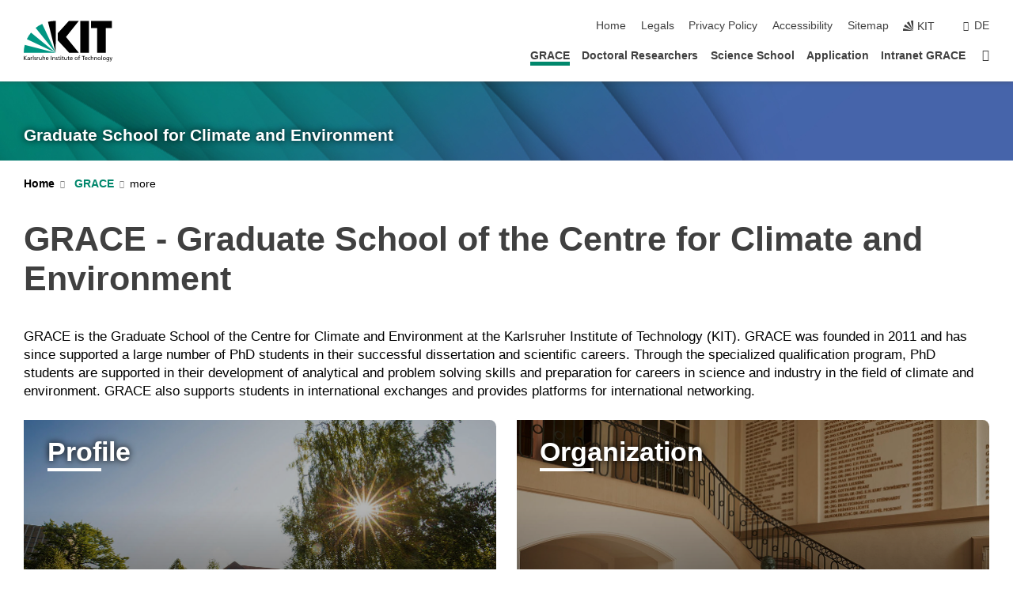

--- FILE ---
content_type: text/javascript
request_url: https://www.grace.kit.edu/38.js
body_size: 4474
content:
/*  */
var stIsIE = /*@cc_on!@*/false;

sorttable = {
  init: function() {
    // quit if this function has already been called
    if (arguments.callee.done) return;
    // flag this function so we don't do the same thing twice     arguments.callee.done = true;
    // kill the timer
    if (_timer) clearInterval(_timer);

    if (!document.createElement || !document.getElementsByTagName) return;

    sorttable.DATE_RE = /^(\d\d?)[\/\.-](\d\d?)[\/\.-]((\d\d)?\d\d)$/;

    forEach(document.getElementsByTagName('table'), function(table) {
      if (table.className.search(/\bsortable\b/) != -1) {
        sorttable.makeSortable(table);
      }
    });
  },

  makeSortable: function(table) {
    if (table.getElementsByTagName('thead').length == 0) {
      // table doesn't have a tHead. Since it should have, create one and
      // put the first table row in it.
      the = document.createElement('thead');
      the.appendChild(table.rows[0]);
      table.insertBefore(the,table.firstChild);
    }
    // Safari doesn't support table.tHead, sigh
    if (table.tHead == null) table.tHead = table.getElementsByTagName('thead')[0];

    if (table.tHead.rows.length != 1) return; // can't cope with two header rows

    // Sorttable v1 put rows with a class of "sortbottom" at the bottom (as
    // "total" rows, for example). This is B&R, since what you're supposed
    // to do is put them in a tfoot. So, if there are sortbottom rows,
    // for backwards compatibility, move them to tfoot (creating it if needed).
    sortbottomrows = [];
    for (var i=0; i<table.rows.length; i++) {
      if (table.rows[i].className.search(/\bsortbottom\b/) != -1) {
        sortbottomrows[sortbottomrows.length] = table.rows[i];
      }
    }
    if (sortbottomrows) {
      if (table.tFoot == null) {
        // table doesn't have a tfoot. Create one.
        tfo = document.createElement('tfoot');
        table.appendChild(tfo);
      }
      for (var i=0; i<sortbottomrows.length; i++) {
        tfo.appendChild(sortbottomrows[i]);
      }
      delete sortbottomrows;
    }

    // work through each column and calculate its type
    headrow = table.tHead.rows[0].cells;
    for (var i=0; i<headrow.length; i++) {
      // manually override the type with a sorttable_type attribute
      if (!headrow[i].className.match(/\bsorttable_nosort\b/)) { // skip this col
        mtch = headrow[i].className.match(/\bsorttable_([a-z0-9]+)\b/);
        if (mtch) { override = mtch[1]; }
          if (mtch && typeof sorttable["sort_"+override] == 'function') {
            headrow[i].sorttable_sortfunction = sorttable["sort_"+override];
          } else {
            headrow[i].sorttable_sortfunction = sorttable.guessType(table,i);
          }
          // make it clickable to sort
          headrow[i].sorttable_columnindex = i;
          headrow[i].sorttable_tbody = table.tBodies[0];
          dean_addEvent(headrow[i],"click", sorttable.innerSortFunction = function(e) {
 
        if (this.className.search(/\bsorttable_sorted\b/) != -1) {
          // if we're already sorted by this column, just
          // reverse the table, which is quicker
          sorttable.reverse(this.sorttable_tbody);
          this.className = this.className.replace('sorttable_sorted', 'sorttable_sorted_reverse');
          this.removeChild(document.getElementById('sorttable_sortfwdind'));
          sortrevind = document.createElement('span');
          sortrevind.id = "sorttable_sortrevind";
          sortrevind.innerHTML = stIsIE ? '&nbsp<font face="webdings">5</font>' : '&nbsp;&#x25B4;';
          this.appendChild(sortrevind);
          return;
        }
        if (this.className.search(/\bsorttable_sorted_reverse\b/) != -1) {
          // if we're already sorted by this column in reverse, just
          // re-reverse the table, which is quicker
          sorttable.reverse(this.sorttable_tbody);
          this.className = this.className.replace('sorttable_sorted_reverse', 'sorttable_sorted');
          this.removeChild(document.getElementById('sorttable_sortrevind'));
          sortfwdind = document.createElement('span');
          sortfwdind.id = "sorttable_sortfwdind";
          sortfwdind.innerHTML = stIsIE ? '&nbsp<font face="webdings">6</font>' : '&nbsp;&#x25BE;'; this.appendChild(sortfwdind);
          return;
        }

        // remove sorttable_sorted classes
        theadrow = this.parentNode;
        forEach(theadrow.childNodes, function(cell) {
          if (cell.nodeType == 1) { // an element
            cell.className = cell.className.replace('sorttable_sorted_reverse','');
            cell.className = cell.className.replace('sorttable_sorted','');
          }
        });
        sortfwdind = document.getElementById('sorttable_sortfwdind');
        if (sortfwdind) { sortfwdind.parentNode.removeChild(sortfwdind); }
        sortrevind = document.getElementById('sorttable_sortrevind');
        if (sortrevind) { sortrevind.parentNode.removeChild(sortrevind); }

        this.className += ' sorttable_sorted';
        sortfwdind = document.createElement('span');
        sortfwdind.id = "sorttable_sortfwdind";
        sortfwdind.innerHTML = stIsIE ? '&nbsp<font face="webdings">6</font>' : '&nbsp;&#x25BE;';
        this.appendChild(sortfwdind);

          // build an array to sort. This is a Schwartzian transform thing,
          // i.e., we "decorate" each row with the actual sort key,
          // sort based on the sort keys, and then put the rows back in order
          // which is a lot faster because you only do getInnerText once per row
          row_array = [];
          col = this.sorttable_columnindex;
          rows = this.sorttable_tbody.rows;
          for (var j=0; j<rows.length; j++) {
            row_array[row_array.length] = [sorttable.getInnerText(rows[j].cells[col]), rows[j]];
          }
          /* If you want a stable sort, uncomment the following line */
          //sorttable.shaker_sort(row_array, this.sorttable_sortfunction);
          /* and comment out this one */
          row_array.sort(this.sorttable_sortfunction);

          tb = this.sorttable_tbody;
          for (var j=0; j<row_array.length; j++) {
            tb.appendChild(row_array[j][1]);
          }

          delete row_array;     
        });
      }
    }
  },

  guessType: function(table, column) {
    // guess the type of a column based on its first non-blank row
    sortfn = sorttable.sort_alpha;
    for (var i=0; i<table.tBodies[0].rows.length; i++) {
      text = sorttable.getInnerText(table.tBodies[0].rows[i].cells[column]);
      if (text != '') {
        if (text.match(/^-?[Ł$¤]?[\d,.]+%?$/)) {
          return sorttable.sort_numeric;
        }
        // check for a date: dd/mm/yyyy or dd/mm/yy
        // can have / or . or - as separator
        // can be mm/dd as well
        possdate = text.match(sorttable.DATE_RE)
        if (possdate) {
          // looks like a date
          first = parseInt(possdate[1]);
          second = parseInt(possdate[2]);
          if (first > 12) {
            // definitely dd/mm
            return sorttable.sort_ddmm;
          } else if (second > 12) {
            return sorttable.sort_mmdd;
          } else {
            // looks like a date, but we can't tell which, so assume
            // that it's dd/mm (English imperialism!) and keep looking
            sortfn = sorttable.sort_ddmm;
          }
        }
      }
    }
    return sortfn;
  },

  getInnerText: function(node) {
    // gets the text we want to use for sorting for a cell.
    // strips leading and trailing whitespace.
    // this is *not* a generic getInnerText function; it's special to sorttable.
    // for example, you can override the cell text with a customkey attribute.
    // it also gets .value for <input> fields.

    if (!node) return "";

    hasInputs = (typeof node.getElementsByTagName == 'function') && node.getElementsByTagName('input').length;

    if (node.getAttribute("sorttable_customkey") != null) {
      return node.getAttribute("sorttable_customkey"); 
    }
    else if (typeof node.textContent != 'undefined' && !hasInputs) {
      return node.textContent.replace(/^\s+|\s+$/g, '');
    }
    else if (typeof node.innerText != 'undefined' && !hasInputs) {
      return node.innerText.replace(/^\s+|\s+$/g, '');
    }
    else if (typeof node.text != 'undefined' && !hasInputs) {
      return node.text.replace(/^\s+|\s+$/g, '');
    }
    else {
      switch (node.nodeType) {
        case 3:
          if (node.nodeName.toLowerCase() == 'input') {
            return node.value.replace(/^\s+|\s+$/g, '');
          }
        case 4:
          return node.nodeValue.replace(/^\s+|\s+$/g, '');
          break;
        case 1:
        case 11:
          var innerText = '';
          for (var i = 0; i < node.childNodes.length; i++) {
            innerText += sorttable.getInnerText(node.childNodes[i]);
          }
          return innerText.replace(/^\s+|\s+$/g, '');
          break;
        default:
          return '';
      }
    }
  },

  reverse: function(tbody) {
    // reverse the rows in a tbody
    newrows = [];
    for (var i=0; i<tbody.rows.length; i++) {
      newrows[newrows.length] = tbody.rows[i];
    }
    for (var i=newrows.length-1; i>=0; i--) {
      tbody.appendChild(newrows[i]);
    }
    delete newrows;
  },

  /* sort functions
     each sort function takes two parameters,
     a and b you are comparing a[0] and b[0] */
  sort_numeric: function(a,b) {
    aa = parseFloat(a[0].replace(/[^0-9.-]/g,''));
    if (isNaN(aa)) aa = 0;
    bb = parseFloat(b[0].replace(/[^0-9.-]/g,''));
    if (isNaN(bb)) bb = 0;
    return aa-bb;
  },
  sort_alpha: function(a,b) {
    if (a[0]==b[0]) return 0;
    if (a[0]<b[0]) return -1;
    return 1;
  },
  sort_ddmm: function(a,b) {
    mtch = a[0].match(sorttable.DATE_RE);
    y = mtch[3];
    m = mtch[2];
    d = mtch[1];
    if (m.length == 1) m = '0'+m;
    if (d.length == 1) d = '0'+d;
    dt1 = y+m+d; mtch = b[0].match(sorttable.DATE_RE);
    y = mtch[3]; m = mtch[2]; d = mtch[1];
    if (m.length == 1) m = '0'+m;
    if (d.length == 1) d = '0'+d;
    dt2 = y+m+d;
    if (dt1==dt2) return 0;
    if (dt1<dt2) return -1;
    return 1;
  },
  sort_mmdd: function(a,b) {
    mtch = a[0].match(sorttable.DATE_RE);
    y = mtch[3]; d = mtch[2]; m = mtch[1];
    if (m.length == 1) m = '0'+m;
    if (d.length == 1) d = '0'+d;
    dt1 = y+m+d;
    mtch = b[0].match(sorttable.DATE_RE);
    y = mtch[3]; d = mtch[2]; m = mtch[1];
    if (m.length == 1) m = '0'+m;
    if (d.length == 1) d = '0'+d;
    dt2 = y+m+d;
    if (dt1==dt2) return 0;
    if (dt1<dt2) return -1;
    return 1;
  },

  shaker_sort: function(list, comp_func) {
    // A stable sort function to allow multi-level sorting of data
    // see: http://en.wikipedia.org/wiki/Cocktail_sort
    // thanks to Joseph Nahmias
    var b = 0;
    var t = list.length - 1;
    var swap = true;

    while(swap) {
      swap = false;
      for(var i = b; i < t; ++i) {
        if ( comp_func(list[i], list[i+1]) > 0 ) {
          var q = list[i]; list[i] = list[i+1]; list[i+1] = q;
          swap = true;
        }
      } // for
      t--;

      if (!swap) break;

      for(var i = t; i > b; --i) {
        if ( comp_func(list[i], list[i-1]) < 0 ) {
          var q = list[i]; list[i] = list[i-1]; list[i-1] = q;
          swap = true;
        }
      } // for
      b++;

    } // while(swap)
  }
}

/* ******************************************************************
Supporting functions: bundled here to avoid depending on a library
****************************************************************** */

// Dean Edwards/Matthias Miller/John Resig

/* for Mozilla/Opera9 */
if (document.addEventListener) {
  document.addEventListener("DOMContentLoaded", sorttable.init, false);
}

/* for Internet Explorer */
/*@cc_on @*/
/*@if (@_win32)
    document.write("<script id=__ie_onload defer src=javascript:void(0)><\/script>");
    var script = document.getElementById("__ie_onload");
    script.onreadystatechange = function() {
      if (this.readyState == "complete") {
        sorttable.init(); // call the onload handler
      }
    };
/*@end @*/

/* for Safari */
if (/WebKit/i.test(navigator.userAgent)) { // sniff
    var _timer = setInterval(function() {
        if (/loaded|complete/.test(document.readyState)) {
            sorttable.init(); // call the onload handler
        }
    }, 10);
}

/* for other browsers */
window.onload = sorttable.init;

// written by Dean Edwards, 2005
// with input from Tino Zijdel, Matthias Miller, Diego Perini

// http://dean.edwards.name/weblog/2005/10/add-event/

function dean_addEvent(element, type, handler) {
    if (element.addEventListener) {
        element.addEventListener(type, handler, false);
    } else {
        // assign each event handler a unique ID
        if (!handler.$$guid) handler.$$guid = dean_addEvent.guid++;
        // create a hash table of event types for the element
        if (!element.events) element.events = {};
        // create a hash table of event handlers for each element/event pair 
        var handlers = element.events[type];
        if (!handlers) {
            handlers = element.events[type] = {};
            // store the existing event handler (if there is one)
            if (element["on" + type]) {
                handlers[0] = element["on" + type];
            }        
        }
        // store the event handler in the hash table
        handlers[handler.$$guid] = handler;
        // assign a global event handler to do all the work
        element["on" + type] = handleEvent;
    }
};
// a counter used to create unique IDs
dean_addEvent.guid = 1;

function removeEvent(element, type, handler) {
    if (element.removeEventListener) {
        element.removeEventListener(type, handler, false);
    } else {
        // delete the event handler from the hash table
        if (element.events && element.events[type]) {
            delete element.events[type][handler.$$guid];
        }
    }
};

function handleEvent(event) {
    var returnValue = true;
    // grab the event object (IE uses a global event object)
    event = event || fixEvent(((this.ownerDocument || this.document || this).parentWindow || window).event);
    // get a reference to the hash table of event handlers
    var handlers = this.events[event.type];
    // execute each event handler
    for (var i in handlers) {
        this.$$handleEvent = handlers[i];
        if (this.$$handleEvent(event) === false) {
            returnValue = false;
        }
    }
    return returnValue;
};

function fixEvent(event) {
    // add W3C standard event methods
    event.preventDefault = fixEvent.preventDefault;
    event.stopPropagation = fixEvent.stopPropagation;
    return event;
};
fixEvent.preventDefault = function() {
    this.returnValue = false;
};
fixEvent.stopPropagation = function() {
    this.cancelBubble = true;
}

// Dean's forEach: http://dean.edwards.name/base/forEach.js
/*
    forEach, version 1.0
    Copyright 2006, Dean Edwards
    License: http://www.opensource.org/licenses/mit-license.php
*/

// array-like enumeration
if (!Array.forEach) { // mozilla already supports this
    Array.forEach = function(array, block, context) {
        for (var i = 0; i < array.length; i++) {
            block.call(context, array[i], i, array);
        }
    };
}

// generic enumeration
Function.prototype.forEach = function(object, block, context) {
    for (var key in object) {
        if (typeof this.prototype[key] == "undefined") {
            block.call(context, object[key], key, object);
        }
    }
};

// character enumeration
String.forEach = function(string, block, context) {
    Array.forEach(string.split(""), function(chr, index) {
        block.call(context, chr, index, string);
    });
};

// globally resolve forEach enumeration
var forEach = function(object, block, context) {
    if (object) {
        var resolve = Object; // default
        if (object instanceof Function) {
            // functions have a "length" property
            resolve = Function;
        } else if (object.forEach instanceof Function) {
            // the object implements a custom forEach method so use that
            object.forEach(block, context);
            return;
        } else if (typeof object == "string") {
            // the object is a string
            resolve = String;
        } else if (typeof object.length == "number") {
            // the object is array-like resolve = Array;
        }
        resolve.forEach(object, block, context);
    }
};
/*  */